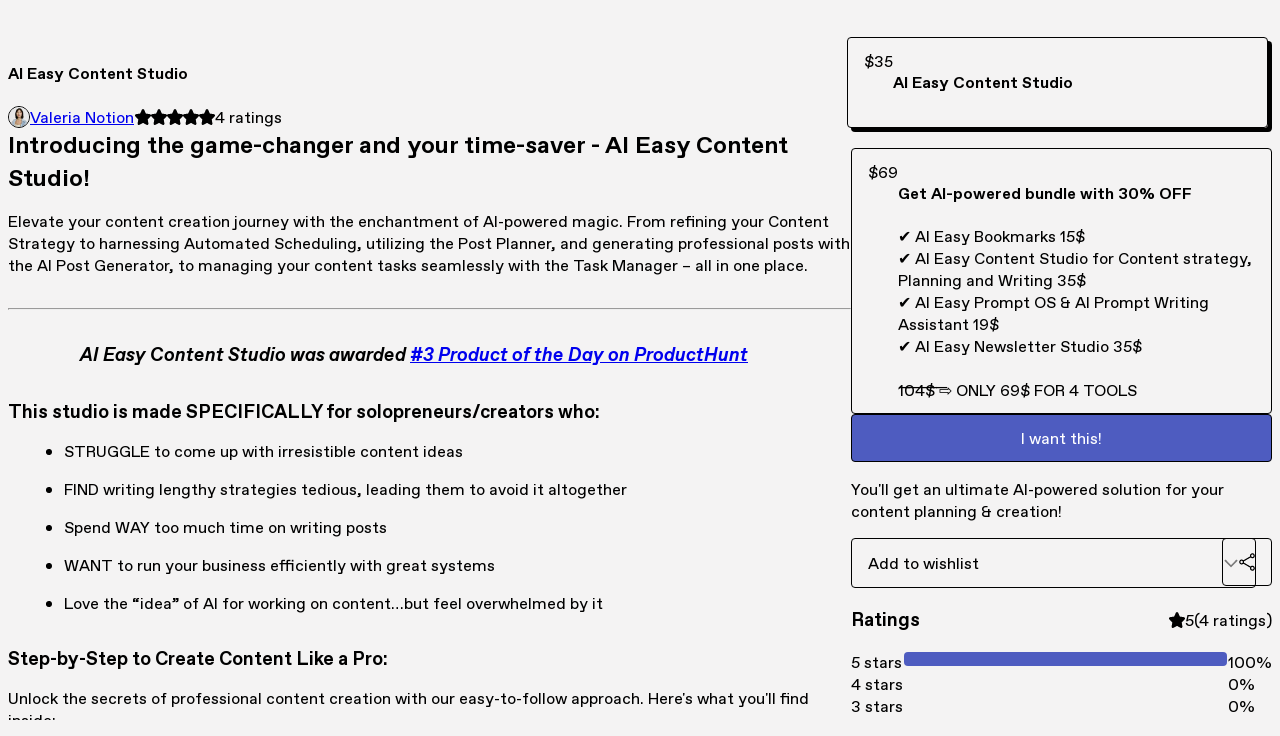

--- FILE ---
content_type: text/html; charset=utf-8
request_url: https://valerianotion.gumroad.com/l/ai-easy-content
body_size: 11314
content:
<!DOCTYPE html>
<html lang="en">
  <head prefix="og: http://ogp.me/ns# fb: http://ogp.me/ns/fb# gumroad: http://ogp.me/ns/fb/gumroad#">
    <link rel="dns-prefetch" href="//assets.gumroad.com">
    <link rel="dns-prefetch" href="//static-2.gumroad.com">
    <link rel="dns-prefetch" href="//public-files.gumroad.com">
  <title inertia>AI Easy Content Studio </title>
  <meta name="action-cable-url" content="wss://cable.gumroad.com/cable" />
  <link rel="stylesheet" crossorigin="anonymous" href="https://assets.gumroad.com/packs/css/design-5d6d6ab3.css" />
    <style>:root{--accent: 78 92 192;--contrast-accent: 255 255 255;--font-family: "ABC Favorit", "ABC Favorit", sans-serif;--color: 0 0 0;--primary: var(--color);--contrast-primary: 255 255 255;--filled: 244 243 243;--contrast-filled: var(--color);--body-bg: #f4f3f3;--active-bg: rgb(var(--color) / var(--gray-1));--border-alpha: 1}body{background-color:#f4f3f3;color:#000;font-family:"ABC Favorit", "ABC Favorit", sans-serif}
</style>

  <meta name="csrf-param" content="authenticity_token" />
<meta name="csrf-token" content="klPX7dgwAgmDAQede8F3pofWKDsuVljUeseHs1SplXcv5z2dbbRavymffbqTfLKeXPjEdxVqDSDRDOAQvMbwGg" />
  <meta charset="utf-8">
  <meta content="149071038533330" property="fb:app_id">
  <meta content="http://www.facebook.com/gumroad" property="fb:page_id">
  <meta property="twitter:site" value="@gumroad">
  
    <meta content="Gumroad" property="og:site_name">
    <meta content="https://valerianotion.gumroad.com/l/ai-easy-content" property="og:url">
    <meta content="Introducing the game-changer and your time-saver - AI Easy Content Studio! Elevate your content creation journey with the enchantment of AI-powered magic. From refining your Content Strategy to harnessing Automated Scheduling, utilizing the Post Planner, and generating professional posts with the AI Post Generator, to managing your content tasks seamlessly with the Task Manager – all in one place.AI Easy Content Studio was awarded #3 Product of the Day on ProductHunt This studio is made SPECIFICALLY for solopreneurs/creators who:STRUGGLE to come up with irresistible content ideasFIND writing lengthy strategies tedious, leading them to avoid it altogetherSpend WAY too much time on writing postsWANT to run your business efficiently with great systemsLove the “idea” of AI for working on content…but feel overwhelmed by itStep-by-Step to Create Content Like a Pro:Unlock the secrets of professional content creation with our easy-to-follow approach. Here&#39;s what you&#39;ll find inside:Start with a Strategy:AI Easy Content Studio conducts an in-depth analysis of your target audience, strategy description, profile, and goals. The result? An effective content strategy tailored to your social media presence. Plus, AI suggests a curated list of 30 topics to ignite your creativity.Schedule Your Content:Effortlessly plan an entire week&#39;s worth of content based on your generated topic plan. Customize posting times, frequency, and additional details to ensure your content reaches your audience when it matters most.Generate Native Posts with AI:Draft a topic, and watch as AI crafts native posts tailored for your chosen platform—whether it&#39;s Twitter, Instagram, or your personal blog. Rest assured, your content won&#39;t sound robotic. The system knows how to choose the right emotion, hook, and tone to ensure your posts resonate with your audience.Get your high-quality posts in a one click Let me explain why AI Easy Content Studio ensures you&#39;ll consistently produce high-quality posts:It dissects your ideas to cater to various segments of your audience: professionals, newcomers, or simply new to the topic.By choosing the most suitable emotions, such as Curiosity, Empathy, Awe etc., it helps you forge an emotional connection with your audience, making your content more relatable.AI Easy Content Studio generates captivating sub-topics, offering your audience a deeper understanding. These sub-topics can either add actionable value or enrich your content by weaving a compelling narrative.It meticulously selects and seamlessly integrates one of the best ready-made hooks into your content, instantly grabbing your readers&#39; attention and keeping them engaged.The system possesses the art of crafting stories that readers crave. It understands how to create content that resonates with your audience and has the potential to turn your tweets or threads into viral sensations.Watch a little demo of how it works: What&#39;s Inside AI Easy Content Assistant:AI Content Strategy &amp;amp; Topic PlanAutomated Weekly ScheduleAI Posts Generation (Tweet/Thread, IG Post, Blog Post)Post Planner &amp;amp; CalendarTask ManagerComprehensive Guides for Your Best ExperienceWhether you&#39;re a seasoned content creator or just embarking on your journey, AI Content Strategy &amp;amp; Planner Studio is meticulously designed to supercharge your content strategy and save you invaluable time.Don&#39;t let this opportunity pass you by – seize the chance to revolutionize your content planning and creation processes.Embrace the future of content creation with the ultimate AI-powered solution!FAQWhat is a Notion Template?Notion templates encompass pre-structured Notion systems, components, and databases, readily importable into your workspace on Notion. If you don&#39;t have an account yet, you can sign in on www.notion.so/. It&#39;s free :)After you make your purchase , you will get lifetime access for a link with the Notion template, which you will be able to duplicate and start using on your workspace.Will i need to pay for Notion subscription?Notion is total Free. You can use that template on a Free plan, but note that AI feature has limit of usage on a Free plan.How does AI Easy Content Assistant help with content creation?It offers a step-by-step approach to content creation, including:Crafting an effective content strategyGenerating a list of 30 content topicsCreating an automated weekly content scheduleDrafting native posts for various platforms with the right emotions and hooksProviding insights on captivating sub-topicsEnsuring your content resonates with your target audienceWill i get future updates?Yes. After you make your purchase , you will get lifetime access to your Notion template and whenever i put some updates. i&#39;ll inform you by your e-mail.What additional resources are provided with AI Easy Content Studio?You&#39;ll have access to comprehensive guides to ensure you make the most of the AI Content Studio&#39;s powerful capabilities, along with features like a task manager, post planner, and calendar to streamline your content creation processDo you like the product? Last month i&#39;ve launched 3 more AI-products on ProductHunt and gained more than 1000 upvotes, Top Products pages, 2nd &amp;amp; 3ed Positions in a day rank.Check out my lunches thereMy other AI-powered products: ✔ AI Easy Bookmarks 15$✔ AI Easy Content Studio 35$✔ AI Easy Prompt OS &amp;amp; AI Prompt Generator 19$✔ AI Easy Newsletter Studio 35$I have a special offer for you! Get the AI-powered bundle with 30% OFF104$̶ ⇨ ONLY 69$ FOR 4 TOOLSDesigned by Valeria. You may also follow me on Twitter, Instagram, Pinterest 👋For any question, write on my e-mail: valeria.notion@gmail.com" property="og:description">
    <meta content="Introducing the game-changer and your time-saver - AI Easy Content Studio! Elevate your content creation journey with the enchantment of AI-powered magic. From refining your Content Strategy to harnessing Automated Scheduling, utilizing the Post Planner, and generating professional posts with the AI Post Generator, to managing your content tasks seamlessly with the Task Manager – all in one place.AI Easy Content Studio was awarded #3 Product of the Day on ProductHunt This studio is made SPECIFICALLY for solopreneurs/creators who:STRUGGLE to come up with irresistible content ideasFIND writing lengthy strategies tedious, leading them to avoid it altogetherSpend WAY too much time on writing postsWANT to run your business efficiently with great systemsLove the “idea” of AI for working on content…but feel overwhelmed by itStep-by-Step to Create Content Like a Pro:Unlock the secrets of professional content creation with our easy-to-follow approach. Here&#39;s what you&#39;ll find inside:Start with a Strategy:AI Easy Content Studio conducts an in-depth analysis of your target audience, strategy description, profile, and goals. The result? An effective content strategy tailored to your social media presence. Plus, AI suggests a curated list of 30 topics to ignite your creativity.Schedule Your Content:Effortlessly plan an entire week&#39;s worth of content based on your generated topic plan. Customize posting times, frequency, and additional details to ensure your content reaches your audience when it matters most.Generate Native Posts with AI:Draft a topic, and watch as AI crafts native posts tailored for your chosen platform—whether it&#39;s Twitter, Instagram, or your personal blog. Rest assured, your content won&#39;t sound robotic. The system knows how to choose the right emotion, hook, and tone to ensure your posts resonate with your audience.Get your high-quality posts in a one click Let me explain why AI Easy Content Studio ensures you&#39;ll consistently produce high-quality posts:It dissects your ideas to cater to various segments of your audience: professionals, newcomers, or simply new to the topic.By choosing the most suitable emotions, such as Curiosity, Empathy, Awe etc., it helps you forge an emotional connection with your audience, making your content more relatable.AI Easy Content Studio generates captivating sub-topics, offering your audience a deeper understanding. These sub-topics can either add actionable value or enrich your content by weaving a compelling narrative.It meticulously selects and seamlessly integrates one of the best ready-made hooks into your content, instantly grabbing your readers&#39; attention and keeping them engaged.The system possesses the art of crafting stories that readers crave. It understands how to create content that resonates with your audience and has the potential to turn your tweets or threads into viral sensations.Watch a little demo of how it works: What&#39;s Inside AI Easy Content Assistant:AI Content Strategy &amp;amp; Topic PlanAutomated Weekly ScheduleAI Posts Generation (Tweet/Thread, IG Post, Blog Post)Post Planner &amp;amp; CalendarTask ManagerComprehensive Guides for Your Best ExperienceWhether you&#39;re a seasoned content creator or just embarking on your journey, AI Content Strategy &amp;amp; Planner Studio is meticulously designed to supercharge your content strategy and save you invaluable time.Don&#39;t let this opportunity pass you by – seize the chance to revolutionize your content planning and creation processes.Embrace the future of content creation with the ultimate AI-powered solution!FAQWhat is a Notion Template?Notion templates encompass pre-structured Notion systems, components, and databases, readily importable into your workspace on Notion. If you don&#39;t have an account yet, you can sign in on www.notion.so/. It&#39;s free :)After you make your purchase , you will get lifetime access for a link with the Notion template, which you will be able to duplicate and start using on your workspace.Will i need to pay for Notion subscription?Notion is total Free. You can use that template on a Free plan, but note that AI feature has limit of usage on a Free plan.How does AI Easy Content Assistant help with content creation?It offers a step-by-step approach to content creation, including:Crafting an effective content strategyGenerating a list of 30 content topicsCreating an automated weekly content scheduleDrafting native posts for various platforms with the right emotions and hooksProviding insights on captivating sub-topicsEnsuring your content resonates with your target audienceWill i get future updates?Yes. After you make your purchase , you will get lifetime access to your Notion template and whenever i put some updates. i&#39;ll inform you by your e-mail.What additional resources are provided with AI Easy Content Studio?You&#39;ll have access to comprehensive guides to ensure you make the most of the AI Content Studio&#39;s powerful capabilities, along with features like a task manager, post planner, and calendar to streamline your content creation processDo you like the product? Last month i&#39;ve launched 3 more AI-products on ProductHunt and gained more than 1000 upvotes, Top Products pages, 2nd &amp;amp; 3ed Positions in a day rank.Check out my lunches thereMy other AI-powered products: ✔ AI Easy Bookmarks 15$✔ AI Easy Content Studio 35$✔ AI Easy Prompt OS &amp;amp; AI Prompt Generator 19$✔ AI Easy Newsletter Studio 35$I have a special offer for you! Get the AI-powered bundle with 30% OFF104$̶ ⇨ ONLY 69$ FOR 4 TOOLSDesigned by Valeria. You may also follow me on Twitter, Instagram, Pinterest 👋For any question, write on my e-mail: valeria.notion@gmail.com" name="description">
    <meta content="pgmpa" property="product:retailer_item_id">
    <meta content="35.0" property="product:price:amount">
    <meta content="USD" property="product:price:currency">
    <meta content="gumroad:product" property="og:type">
    <meta property="twitter:card" value="summary_large_image" />
<meta property="twitter:title" value="AI Easy Content Studio " />
<meta property="twitter:domain" value="Gumroad" />
<meta property="twitter:description" value="Introducing the game-changer and your time-saver - AI Easy Content Studio! Elevate your content creation journey with the enchantment of AI-powered magic. From refining your Content Strategy to har..." />
<meta property="twitter:creator" value="@aidddicted" />
<meta property="twitter:image" value="https://public-files.gumroad.com/0qkehkj4lre9iht25u8au3nfudzr" />

      <link rel="preload" as="image" href="https://public-files.gumroad.com/0qkehkj4lre9iht25u8au3nfudzr">
      <link rel="preload" as="image" href="https://public-files.gumroad.com/b3uyz3gs7uqao6vnhrd8of5jigxl">
      <link rel="preload" as="image" href="https://public-files.gumroad.com/17lk24fh02w7lfkctz3872kvvkm5">
      <link rel="preload" as="image" href="https://public-files.gumroad.com/j68oj83usil09we9j9tc7kwmrna5">
  <meta property="og:image" content="https://public-files.gumroad.com/0qkehkj4lre9iht25u8au3nfudzr">
  <meta property="og:image:alt" content="">
  <meta property="og:title" content="AI Easy Content Studio ">
  <meta property="gr:google_analytics:enabled" content="true">
  <meta property="gr:fb_pixel:enabled" content="true">
  <meta property="gr:logged_in_user:id" content="">
  <meta property="gr:environment" value="production">
  <meta property="gr:page:type" content="product">
  <meta property="gr:facebook_sdk:enabled" content="true">
  <meta content="initial-scale = 1.0, width = device-width" name="viewport">
  <meta property="stripe:pk" value="pk_live_Db80xIzLPWhKo1byPrnERmym">
  <meta property="stripe:api_version" value="2023-10-16; risk_in_requirements_beta=v1; retrieve_tax_forms_beta=v1;">
  <link href="/opensearch.xml" rel="search" type="application/opensearchdescription+xml" title="Gumroad">
    <link href="https://valerianotion.gumroad.com/l/ai-easy-content" rel="canonical">


    <link href="https://public-files.gumroad.com/cjursh0pckpeyyd41uj5z2wwmec9" rel="shortcut icon">
</head>

  <body id="product_page" class="group/body mac" style="">
    <div id="design-settings" data-settings="{&quot;font&quot;:{&quot;name&quot;:&quot;ABC Favorit&quot;,&quot;url&quot;:&quot;https://assets.gumroad.com/assets/ABCFavorit-Regular-26182c8c3addf6e4f8889817249c23b22c93233a8212e5e86574459e4dc926e2.woff2&quot;}}" style="display: none;"></div>
    <div id="user-agent-info" data-settings="{&quot;is_mobile&quot;:false}" style="display: none;"></div>
    <div class="react-entry-point" style="display:contents" id="Alert-react-component-1e70b9ed-2633-4ff1-853b-2d09c1aeea6f"><div class="fixed top-4 left-1/2 z-100 w-max max-w-[calc(100vw-2rem)] rounded bg-background md:max-w-sm invisible" style="transform:translateX(-50%) translateY(calc(-100% - var(--spacer-4)));transition:all 0.3s ease-out 0.5s"><div role="alert" class="flex items-start gap-2 rounded border border-border p-3"><div class="flex-1"><div></div></div></div></div></div>
      <script type="application/json" class="js-react-on-rails-component" data-component-name="Alert" data-dom-id="Alert-react-component-1e70b9ed-2633-4ff1-853b-2d09c1aeea6f">{"initial":null}</script>
      


    <div class="flex flex-col lg:flex-row h-screen">
      <main class="flex-1 flex flex-col lg:h-screen overflow-y-auto">
        <div class="flex-1 flex flex-col">
          


<noscript>
  <div id="javascript-notice">
    <strong>JavaScript is required to buy this product.</strong>
    Enable JavaScript in your browser settings and refresh this page to continue.
  </div>
</noscript>



  <script type="application/json" id="js-react-on-rails-context">{"railsEnv":"production","inMailer":false,"i18nLocale":"en","i18nDefaultLocale":"en","rorVersion":"14.0.4","rorPro":false,"href":"https://valerianotion.gumroad.com/l/ai-easy-content","location":"/l/ai-easy-content","scheme":"https","host":"valerianotion.gumroad.com","port":null,"pathname":"/l/ai-easy-content","search":null,"httpAcceptLanguage":null,"design_settings":{"font":{"name":"ABC Favorit","url":"https://assets.gumroad.com/assets/ABCFavorit-Regular-26182c8c3addf6e4f8889817249c23b22c93233a8212e5e86574459e4dc926e2.woff2"}},"domain_settings":{"scheme":"https","app_domain":"gumroad.com","root_domain":"gumroad.com","short_domain":"gum.co","discover_domain":"gumroad.com","third_party_analytics_domain":"gumroad-analytics.com","api_domain":"api.gumroad.com"},"user_agent_info":{"is_mobile":false},"logged_in_user":null,"current_seller":null,"csp_nonce":"0HCnCxvhjeBuid3as/ntLpUG+D7BwT9EK0c/Rc6+akM=","locale":"en-US","feature_flags":{"require_email_typo_acknowledgment":true,"disable_stripe_signup":true},"serverSide":false}</script>
<div class="react-entry-point" style="display:contents" id="ProductPage-react-component-21709435-0bd4-4ef7-b3d0-8d325823ddd4"><section aria-label="Product information bar" class="border-0 bg-background" style="overflow:hidden;padding:0;height:0;transition:var(--transition-duration);flex-shrink:0;position:fixed;top:0;left:0;right:0;z-index:var(--z-index-menubar)"><div class="mx-auto flex max-w-product-page items-center justify-between gap-4 p-4 lg:px-8" style="transition:var(--transition-duration);margin-top:0"><div itemscope="" itemProp="offers" itemType="https://schema.org/Offer" class="flex items-center"><span class="group/tooltip relative inline-grid right"><span aria-describedby=":R4l:" style="display:contents"><div class="relative grid grid-flow-col border border-r-0 border-border"><div class="bg-accent px-2 py-1 text-accent-foreground" itemProp="price" content="35">$35</div><div class="border-border border-r-transparent border-[calc(0.5lh+--spacing(1))] border-l-1"></div><div class="absolute top-0 right-px bottom-0 border-accent border-r-transparent border-[calc(0.5lh+--spacing(1))] border-l-1"></div></div></span><span role="tooltip" id=":R4l:" class="absolute z-30 hidden w-40 max-w-max rounded-md bg-primary p-3 text-primary-foreground group-focus-within/tooltip:block group-hover/tooltip:block top-1/2 -translate-y-1/2 left-full translate-x-2"><div class="absolute border-6 border-transparent top-1/2 -translate-y-1/2 right-full border-r-primary"></div>$35</span></span><link itemProp="url" href="https://valerianotion.gumroad.com/l/ai-easy-content"/><div itemProp="availability" hidden="">https://schema.org/InStock</div><div itemProp="priceCurrency" hidden="">usd</div><div itemProp="seller" itemType="https://schema.org/Person" hidden=""><div itemProp="name" hidden="">Valeria Notion</div></div></div><h3 class="hidden flex-1 lg:block">AI Easy Content Studio </h3><div class="shrink-0 items-center gap-1 hidden lg:flex"><span class="icon icon-solid-star"></span><span class="icon icon-solid-star"></span><span class="icon icon-solid-star"></span><span class="icon icon-solid-star"></span><span class="icon icon-solid-star"></span><span class="rating-number">4<!-- --> <!-- -->ratings</span></div><a class="button accent" href="https://gumroad.com/checkout?product=pgmpa&amp;option=Lu9Ug2CVcWJUsSlzJZKbMQ%3D%3D&amp;quantity=1" target="_top" style="align-items:unset">I want this!</a></div></section><section class="border-b border-border"><div class="mx-auto w-full max-w-product-page lg:py-16 p-4 lg:px-8"><article class="relative grid rounded border border-border bg-background lg:grid-cols-[2fr_1fr]"><figure class="group relative col-span-full overflow-hidden rounded-t border-b border-border bg-(image:--product-cover-placeholder) bg-cover" aria-label="Product preview"><button class="absolute top-1/2 z-1 mx-3 h-8 w-8 -translate-y-1/2 items-center justify-center rounded-full border border-border bg-background hidden group-hover:flex right-0" aria-label="Show next cover"><span class="icon icon-arrow-right"></span></button><div class="flex h-full snap-x snap-mandatory items-center overflow-x-scroll overflow-y-hidden [scrollbar-width:none] [&amp;::-webkit-scrollbar]:hidden" style="aspect-ratio:1.6710526315789473"><div role="tabpanel" id="b79cabe4bf966bd6b519c2da446fc487" class="mt-0! flex min-h-[1px] flex-[1_0_100%] snap-start justify-center border-0! p-0!"></div><div role="tabpanel" id="36b822f3d9c66c91d39d876cb91b7b54" class="mt-0! flex min-h-[1px] flex-[1_0_100%] snap-start justify-center border-0! p-0!"></div><div role="tabpanel" id="d2252dcd1b831002fa37ff845fc1baa9" class="mt-0! flex min-h-[1px] flex-[1_0_100%] snap-start justify-center border-0! p-0!"></div><div role="tabpanel" id="0bae1d9c8243d0d5fd98a6dd2b08db7b" class="mt-0! flex min-h-[1px] flex-[1_0_100%] snap-start justify-center border-0! p-0!"></div></div><div role="tablist" aria-label="Select a cover" class="absolute bottom-0 flex w-full flex-wrap justify-center gap-2 p-3"><div role="tab" aria-label="Show cover 1" aria-selected="true" aria-controls="b79cabe4bf966bd6b519c2da446fc487" class="block rounded-full border border-current p-2 bg-current"></div><div role="tab" aria-label="Show cover 2" aria-selected="false" aria-controls="36b822f3d9c66c91d39d876cb91b7b54" class="block rounded-full border border-current bg-background p-2"></div><div role="tab" aria-label="Show cover 3" aria-selected="false" aria-controls="d2252dcd1b831002fa37ff845fc1baa9" class="block rounded-full border border-current bg-background p-2"></div><div role="tab" aria-label="Show cover 4" aria-selected="false" aria-controls="0bae1d9c8243d0d5fd98a6dd2b08db7b" class="block rounded-full border border-current bg-background p-2"></div></div></figure><section class="lg:border-r"><header class="grid gap-4 p-6 not-first:border-t"><h1 itemProp="name">AI Easy Content Studio </h1></header><section class="grid grid-cols-[auto_1fr] gap-[1px] border-t border-border p-0 sm:grid-cols-[auto_auto_minmax(max-content,1fr)]"><div class="flex flex-wrap items-center gap-2 px-6 py-4 outline outline-offset-0 outline-border col-span-full sm:col-auto"><a href="https://valerianotion.gumroad.com/" target="_blank" class="relative flex items-center gap-2" rel="noreferrer"><img class="user-avatar" src="https://public-files.gumroad.com/cjursh0pckpeyyd41uj5z2wwmec9"/>Valeria Notion</a></div><div class="flex items-center px-6 py-4 outline outline-offset-0 outline-border max-sm:col-span-full"><div class="flex shrink-0 items-center gap-1"><span class="icon icon-solid-star"></span><span class="icon icon-solid-star"></span><span class="icon icon-solid-star"></span><span class="icon icon-solid-star"></span><span class="icon icon-solid-star"></span><span class="rating-number">4<!-- --> <!-- -->ratings</span></div></div></section><section class="border-t border-border p-6"><div class="rich-text"><h2><strong>Introducing the game-changer and your time-saver - AI Easy Content Studio! </strong></h2><p>Elevate your content creation journey with the enchantment of AI-powered magic. From refining your Content Strategy to harnessing Automated Scheduling, utilizing the Post Planner, and generating professional posts with the AI Post Generator, to managing your content tasks seamlessly with the Task Manager – all in one place.</p><hr><blockquote><h3>
<strong><em>AI Easy Content Studio was awarded </em></strong><a target="_blank" rel="noopener noreferrer nofollow" href="https://www.producthunt.com/products/ai-easy-content-studio#ai-easy-content-studio"><strong><em>#3 Product of the Day on ProductHunt </em></strong></a>
</h3></blockquote><h3><strong>This studio is made SPECIFICALLY for solopreneurs/creators who:</strong></h3><ul>
<li>STRUGGLE to come up with irresistible content ideas</li>
<li>FIND writing lengthy strategies tedious, leading them to avoid it altogether</li>
<li>Spend WAY too much time on writing posts</li>
<li>WANT to run your business efficiently with great systems</li>
<li>Love the “idea” of AI for working on content…but feel overwhelmed by it</li>
</ul><h3><strong>Step-by-Step to Create Content Like a Pro:</strong></h3><p>Unlock the secrets of professional content creation with our easy-to-follow approach. Here's what you'll find inside:</p><ol><li><strong>Start with a Strategy:</strong></li></ol><p>AI Easy Content Studio conducts an in-depth analysis of your target audience, strategy description, profile, and goals. The result? An effective content strategy tailored to your social media presence. Plus, AI suggests a curated list of 30 topics to ignite your creativity.</p><figure><img src="https://public-files.gumroad.com/qh588tydk8yc8785mym9uxa61ryg"><p class="figcaption"></p></figure><p><br></p><ol start="2"><li><strong>Schedule Your Content:</strong></li></ol><p>Effortlessly plan an entire week's worth of content based on your generated topic plan. Customize posting times, frequency, and additional details to ensure your content reaches your audience when it matters most.</p><figure><img src="https://public-files.gumroad.com/nx10hk78yzbvf08w3jrlf6lhp0ja"><p class="figcaption"></p></figure><p><br></p><ol start="3"><li><strong>Generate Native Posts with AI:</strong></li></ol><p>Draft a topic, and watch as AI crafts native posts tailored for your chosen platform—whether it's Twitter, Instagram, or your personal blog. Rest assured, your content won't sound robotic. The system knows how to choose the right emotion, hook, and tone to ensure your posts resonate with your audience.</p><figure><img src="https://public-files.gumroad.com/anq47kxki6dipg74wzegqpt1rtv7"><p class="figcaption"></p></figure><p><br></p><h3><strong>Get your high-quality posts in a one click </strong></h3><p>Let me explain why AI Easy Content Studio ensures you'll consistently produce high-quality posts:</p><ul>
<li>It dissects your ideas to cater to various segments of your audience: professionals, newcomers, or simply new to th<a target="_blank" rel="noopener noreferrer nofollow" href="http://topic.By">e topic.</a>
</li>
<li>By choosing the most suitable emotions, such as Curiosity, Empathy, Awe etc., it helps you forge <strong>an emotional connection with your audience</strong>, making your content<a target="_blank" rel="noopener noreferrer nofollow" href="http://relatable.AI"> more relata</a>ble.</li>
<li>AI Easy Content Studio generates captivating sub-topics, offering your audience a deeper understanding. These sub-topics can either <strong>add actionable value or enrich your content </strong>by weaving a c<a target="_blank" rel="noopener noreferrer nofollow" href="http://narrative.It">ompelling na</a>rrative.</li>
<li>It meticulously selects and seamlessly integrates one of the <strong>best ready-made hooks into your content</strong>, instantly grabbing your readers' attention and keeping them engaged.</li>
<li>The system possesses the art of crafting stories that readers crave. It understands how to create content that resonates with your audience and <strong>has the potential to turn your tweets or threads into viral sensations.</strong>
</li>
</ul><p><strong>Watch a little demo of how it works: </strong></p><div class="tiptap__raw"><div><div style="width:100%;height:0;position:relative;padding-bottom:56.25%;"><iframe src="https://cdn.iframe.ly/api/iframe?url=https%3A%2F%2Fyoutu.be%2Fnp5lxWX13_8&amp;key=31708e31359468f73bc5b03e9dcab7da" style="top: 0; left: 0; width: 100%; height: 100%; position: absolute; border: 0;" allowfullscreen="" scrolling="no" allow="accelerometer *; clipboard-write *; encrypted-media *; gyroscope *; picture-in-picture *; web-share *;"></iframe></div></div></div><h3>
<br><strong>What's Inside AI Easy Content Assistant:</strong>
</h3><ul>
<li>AI Content Strategy &amp; Topic Plan</li>
<li>Automated Weekly Schedule</li>
<li>AI Posts Generation (Tweet/Thread, IG Post, Blog Post)</li>
<li>Post Planner &amp; Calendar</li>
<li>Task Manager</li>
<li>Comprehensive Guides for Your Best Experience</li>
</ul><p>Whether you're a seasoned content creator or just embarking on your journey, AI Content Strategy &amp; Planner Studio is meticulously designed to supercharge your content strategy and save you invaluable time.</p><p>Don't let this opportunity pass you by – seize the chance to revolutionize your content planning and creation processes.</p><p>Embrace the future of content creation with the ultimate AI-powered solution!</p><h3><strong>FAQ</strong></h3><h4><strong>What is a Notion Template?</strong></h4><h4>Notion templates encompass pre-structured Notion systems, components, and databases, readily importable into your workspace on Notion. If you don't have an account yet, you can sign in on <a target="_blank" rel="noopener noreferrer nofollow" href="http://www.notion.so/">www.notion.so/</a>. It's free :)</h4><p>After you make your purchase , you will get lifetime access for a link with the Notion template, which you will be able to duplicate and start using on your workspace.</p><h4><strong>Will i need to pay for Notion subscription?</strong></h4><p>Notion is total Free. You can use that template on a Free plan, but note that AI feature has limit of usage on a Free plan.</p><p><strong>How does AI Easy Content Assistant help with content creation?</strong></p><p>It offers a step-by-step approach to content creation, including:</p><ul>
<li>Crafting an effective content strategy</li>
<li>Generating a list of 30 content topics</li>
<li>Creating an automated weekly content schedule</li>
<li>Drafting native posts for various platforms with the right emotions and hooks</li>
<li>Providing insights on captivating sub-topics</li>
<li>Ensuring your content resonates with your target audience</li>
</ul><h4><strong>Will i get future updates?</strong></h4><p>Yes. After you make your purchase , you will get lifetime access to your Notion template and whenever i put some updates. i'll inform you by your e-mail.</p><h4><strong>What additional resources are provided with AI Easy Content Studio?</strong></h4><p>You'll have access to comprehensive guides to ensure you make the most of the AI Content Studio's powerful capabilities, along with features like a task manager, post planner, and calendar to streamline your content creation process</p><hr><h3><strong>Do you like the product? </strong></h3><p>Last month i've launched 3 more AI-products on ProductHunt and gained more than 1000 upvotes, Top Products pages, 2nd &amp; 3ed Positions in a day rank.</p><p><a target="_blank" rel="noopener noreferrer nofollow" href="https://www.producthunt.com/@valeria_notion">Check out my lunches there</a></p><h3>My other AI-powered products:  </h3><p>✔<a target="_blank" rel="noopener noreferrer nofollow" href="https://valerianotion.gumroad.com/l/ai-bookmarks"> AI Easy Bookmarks</a> 15$</p><p>✔ <a target="_blank" rel="noopener noreferrer nofollow" href="https://valerianotion.gumroad.com/l/ai-easy-content">AI Easy Content Studio</a> 35$</p><p>✔ <a target="_blank" rel="noopener noreferrer nofollow" href="https://valerianotion.gumroad.com/l/easy-prompts">AI Easy Prompt OS &amp; AI Prompt Generator</a> 19$</p><p>✔ <a target="_blank" rel="noopener noreferrer nofollow" href="https://valerianotion.gumroad.com/l/ai-newsletter">AI Easy Newsletter Studio</a> 35$</p><h3>I have a special offer for you! Get the AI-powered bundle with 30% OFF<br><s>104$̶</s> ⇨ ONLY 69$ FOR 4 TOOLS</h3><hr><p>Designed by <a target="_blank" rel="noopener noreferrer nofollow" href="https://valerianotion.gumroad.com/?_gl=1*wxdp7x*_ga*MTEwMDYzNDk5NS4xNjg5MTMwMTU1*_ga_6LJN6D94N6*MTY5MDMwNDc4NS4yOC4xLjE2OTAzMDU5NDYuMC4wLjA."><u>Valeria. </u></a>You may also follow me on <a target="_blank" rel="noopener noreferrer nofollow" href="https://twitter.com/Valeria.notion"><u>Twitter</u></a>, <a target="_blank" rel="noopener noreferrer nofollow" href="https://instagram.com/valeria.notion"><u>Instagram</u></a><a target="_blank" rel="noopener noreferrer nofollow" class="notion-link-token notion-enable-hover" href="http://instagram.com/rachelhxw"><u>, </u></a><a target="_blank" rel="noopener noreferrer nofollow" href="https://www.pinterest.com/valerianotion"><u>Pinterest</u></a><a target="_blank" rel="noopener noreferrer nofollow" class="notion-link-token notion-enable-hover" href="http://instagram.com/rachelhxw"><u> </u></a>  👋</p><p>For any question, write on my e-mail: <a href="mailto:valeria.notion@gmail.com" target="_blank" rel="noopener noreferrer nofollow">valeria.notion@gmail.com</a></p></div></section></section><section><section class="grid gap-4 p-6 not-first:border-t"><div class="radio-buttons" role="radiogroup" itemProp="offers" itemType="https://schema.org/AggregateOffer" itemscope=""><button class="button" type="button" role="radio" aria-checked="true" aria-label="AI Easy Content Studio" itemProp="offer" itemType="https://schema.org/Offer" itemscope=""><div class="inline-flex align-middle px-3 py-2 bg-background text-foreground border border-border truncate rounded-full">$35<div itemProp="price" hidden="">35</div><div itemProp="priceCurrency" hidden="">usd</div></div><div><h4>AI Easy Content Studio</h4></div></button><button class="button" type="button" role="radio" aria-checked="false" aria-label="Get AI-powered bundle with 30% OFF " itemProp="offer" itemType="https://schema.org/Offer" itemscope=""><div class="inline-flex align-middle px-3 py-2 bg-background text-foreground border border-border truncate rounded-full">$69<div itemProp="price" hidden="">69</div><div itemProp="priceCurrency" hidden="">usd</div></div><div><h4>Get AI-powered bundle with 30% OFF </h4><div> ✔ AI Easy Bookmarks 15$<br/> ✔ AI Easy Content Studio for Content strategy, Planning and Writing 35$<br/>✔ AI Easy Prompt OS &amp; AI Prompt Writing Assistant 19$<br/>✔ AI Easy Newsletter Studio 35$<br/><br/> ̶1̶0̶4̶$̶ ⇨ ONLY 69$ FOR 4 TOOLS</div></div></button><div itemProp="offerCount" hidden="">2</div><div itemProp="lowPrice" hidden="">35</div><div itemProp="priceCurrency" hidden="">usd</div></div><a class="button accent" href="https://gumroad.com/checkout?product=pgmpa&amp;option=Lu9Ug2CVcWJUsSlzJZKbMQ%3D%3D&amp;quantity=1" target="_top" style="align-items:unset">I want this!</a><div class="grid divide-y divide-solid divide-border rounded border border-border bg-background"><p class="flex flex-wrap items-center justify-between gap-4 p-4">You&#x27;ll get an ultimate AI-powered solution for your content planning &amp; creation!</p></div><div class="grid grid-cols-[1fr_auto] gap-2"><div class="combobox"><div role="combobox" aria-expanded="false" aria-controls=":R5op9:" tabindex="0" class="input " aria-label="Add to wishlist"><span class="fake-input text-singleline">Add to wishlist</span><span class="icon icon-outline-cheveron-down"></span></div><div hidden=""><datalist id=":R5op9:"><div role="option" id=":R5op9:-0" class=""><div><span class="icon icon-plus"></span> New wishlist</div></div></datalist></div></div><details class="popover toggle"><summary aria-label="Share" aria-haspopup="true" aria-expanded="false"><span class="group/tooltip relative inline-grid bottom"><span aria-describedby=":Rpop9:" style="display:contents"><button class="button" type="button" aria-label="Share"><span class="icon icon-share"></span></button></span><span role="tooltip" id=":Rpop9:" class="absolute z-30 hidden w-40 max-w-max rounded-md bg-primary p-3 text-primary-foreground group-focus-within/tooltip:block group-hover/tooltip:block left-1/2 -translate-x-1/2 top-full translate-y-2"><div class="absolute border-6 border-transparent left-1/2 -translate-x-1/2 bottom-full border-b-primary"></div>Share</span></span></summary><div class="dropdown" style="translate:min(0px - 100% - var(--spacer-4), 0px);max-width:calc(0px - 2 * var(--spacer-4))"><div class="grid grid-cols-1 gap-4"><a class="button button-social-twitter button-w-i button-twitter" href="https://twitter.com/intent/tweet?url=https%3A%2F%2Fvalerianotion.gumroad.com%2Fl%2Fai-easy-content&amp;text=Buy%20AI%20Easy%20Content%20Studio%20%20on%20%40Gumroad" target="_blank" rel="noopener noreferrer">Share on X</a><a class="button button-social-facebook button-w-i button-facebook" href="https://www.facebook.com/sharer/sharer.php?u=https%3A%2F%2Fvalerianotion.gumroad.com%2Fl%2Fai-easy-content&amp;quote=AI%20Easy%20Content%20Studio%20" target="_blank" rel="noopener noreferrer">Share on Facebook</a><span class="group/tooltip relative inline-grid bottom"><span aria-describedby=":R79op9:" style="display:contents"><span class="contents"><button class="button" type="button" aria-label="Copy product URL"><span class="icon icon-link"></span> Copy link</button></span></span><span role="tooltip" id=":R79op9:" class="absolute z-30 hidden w-40 max-w-max rounded-md bg-primary p-3 text-primary-foreground group-focus-within/tooltip:block group-hover/tooltip:block left-1/2 -translate-x-1/2 top-full translate-y-2"><div class="absolute border-6 border-transparent left-1/2 -translate-x-1/2 bottom-full border-b-primary"></div>Copy product URL</span></span></div></div></details></div></section><section class="grid gap-4 p-6 not-first:border-t"><header class="flex items-center justify-between"><h3>Ratings</h3><div class="flex shrink-0 items-center gap-1"><span class="icon icon-solid-star"></span><div class="rating-average">5</div>(<!-- -->4 ratings<!-- -->)</div></header><div itemProp="aggregateRating" itemType="https://schema.org/AggregateRating" itemscope="" hidden=""><div itemProp="reviewCount">4</div><div itemProp="ratingValue">5</div></div><section class="grid grid-cols-[auto_1fr_auto] gap-3" aria-label="Ratings histogram"><div>5 stars</div><meter aria-label="5 stars" value="1"></meter><div>100%</div><div>4 stars</div><meter aria-label="4 stars" value="0"></meter><div>0%</div><div>3 stars</div><meter aria-label="3 stars" value="0"></meter><div>0%</div><div>2 stars</div><meter aria-label="2 stars" value="0"></meter><div>0%</div><div>1 star</div><meter aria-label="1 star" value="0"></meter><div>0%</div></section></section></section></article></div></section><footer class="px-4 py-8 text-center lg:py-16"><div>Powered by <a href="https://gumroad.com/" class="logo-full" aria-label="Gumroad"></a></div></footer></div>
      <script type="application/json" class="js-react-on-rails-component" data-component-name="ProductPage" data-dom-id="ProductPage-react-component-21709435-0bd4-4ef7-b3d0-8d325823ddd4">{"product":{"id":"17G9sOE1zgtBBch5OTV-BA==","permalink":"pgmpa","name":"AI Easy Content Studio ","seller":{"id":"5937609997971","name":"Valeria Notion","avatar_url":"https://public-files.gumroad.com/cjursh0pckpeyyd41uj5z2wwmec9","profile_url":"https://valerianotion.gumroad.com/"},"collaborating_user":null,"covers":[{"url":"https://public-files.gumroad.com/0qkehkj4lre9iht25u8au3nfudzr","original_url":"https://public-files.gumroad.com/9gaaw5im4d68pm7knf8jnva4fcu3","thumbnail":null,"id":"b79cabe4bf966bd6b519c2da446fc487","type":"image","filetype":"png","width":670,"height":400,"native_width":3810,"native_height":2280},{"url":"https://public-files.gumroad.com/b3uyz3gs7uqao6vnhrd8of5jigxl","original_url":"https://public-files.gumroad.com/ea8dujzhg7tp19yrtqs1b5fa6dw8","thumbnail":null,"id":"36b822f3d9c66c91d39d876cb91b7b54","type":"image","filetype":"png","width":670,"height":400,"native_width":3810,"native_height":2280},{"url":"https://public-files.gumroad.com/17lk24fh02w7lfkctz3872kvvkm5","original_url":"https://public-files.gumroad.com/c9krt0dndb1hw9u1iaxhtqmq9fbg","thumbnail":null,"id":"d2252dcd1b831002fa37ff845fc1baa9","type":"image","filetype":"png","width":670,"height":400,"native_width":3810,"native_height":2280},{"url":"https://public-files.gumroad.com/j68oj83usil09we9j9tc7kwmrna5","original_url":"https://public-files.gumroad.com/urwha9njv151253tcbk6fzm33ejl","thumbnail":null,"id":"0bae1d9c8243d0d5fd98a6dd2b08db7b","type":"image","filetype":"png","width":670,"height":400,"native_width":3810,"native_height":2280}],"main_cover_id":"b79cabe4bf966bd6b519c2da446fc487","thumbnail_url":"https://public-files.gumroad.com/sgafi31e23zzha8nvgy4ubgktp75","quantity_remaining":null,"long_url":"https://valerianotion.gumroad.com/l/ai-easy-content","is_sales_limited":false,"ratings":{"count":4,"average":5.0,"percentages":[0,0,0,0,100]},"custom_button_text_option":"i_want_this_prompt","is_compliance_blocked":false,"is_published":true,"is_stream_only":false,"streamable":false,"sales_count":null,"summary":"You'll get an ultimate AI-powered solution for your content planning \u0026 creation!","attributes":[],"description_html":"\u003ch2\u003e\u003cstrong\u003eIntroducing the game-changer and your time-saver - AI Easy Content Studio! \u003c/strong\u003e\u003c/h2\u003e\u003cp\u003eElevate your content creation journey with the enchantment of AI-powered magic. From refining your Content Strategy to harnessing Automated Scheduling, utilizing the Post Planner, and generating professional posts with the AI Post Generator, to managing your content tasks seamlessly with the Task Manager – all in one place.\u003c/p\u003e\u003chr\u003e\u003cblockquote\u003e\u003ch3\u003e\n\u003cstrong\u003e\u003cem\u003eAI Easy Content Studio was awarded \u003c/em\u003e\u003c/strong\u003e\u003ca target=\"_blank\" rel=\"noopener noreferrer nofollow\" href=\"https://www.producthunt.com/products/ai-easy-content-studio#ai-easy-content-studio\"\u003e\u003cstrong\u003e\u003cem\u003e#3 Product of the Day on ProductHunt \u003c/em\u003e\u003c/strong\u003e\u003c/a\u003e\n\u003c/h3\u003e\u003c/blockquote\u003e\u003ch3\u003e\u003cstrong\u003eThis studio is made SPECIFICALLY for solopreneurs/creators who:\u003c/strong\u003e\u003c/h3\u003e\u003cul\u003e\n\u003cli\u003eSTRUGGLE to come up with irresistible content ideas\u003c/li\u003e\n\u003cli\u003eFIND writing lengthy strategies tedious, leading them to avoid it altogether\u003c/li\u003e\n\u003cli\u003eSpend WAY too much time on writing posts\u003c/li\u003e\n\u003cli\u003eWANT to run your business efficiently with great systems\u003c/li\u003e\n\u003cli\u003eLove the “idea” of AI for working on content…but feel overwhelmed by it\u003c/li\u003e\n\u003c/ul\u003e\u003ch3\u003e\u003cstrong\u003eStep-by-Step to Create Content Like a Pro:\u003c/strong\u003e\u003c/h3\u003e\u003cp\u003eUnlock the secrets of professional content creation with our easy-to-follow approach. Here's what you'll find inside:\u003c/p\u003e\u003col\u003e\u003cli\u003e\u003cstrong\u003eStart with a Strategy:\u003c/strong\u003e\u003c/li\u003e\u003c/ol\u003e\u003cp\u003eAI Easy Content Studio conducts an in-depth analysis of your target audience, strategy description, profile, and goals. The result? An effective content strategy tailored to your social media presence. Plus, AI suggests a curated list of 30 topics to ignite your creativity.\u003c/p\u003e\u003cfigure\u003e\u003cimg src=\"https://public-files.gumroad.com/qh588tydk8yc8785mym9uxa61ryg\"\u003e\u003cp class=\"figcaption\"\u003e\u003c/p\u003e\u003c/figure\u003e\u003cp\u003e\u003cbr\u003e\u003c/p\u003e\u003col start=\"2\"\u003e\u003cli\u003e\u003cstrong\u003eSchedule Your Content:\u003c/strong\u003e\u003c/li\u003e\u003c/ol\u003e\u003cp\u003eEffortlessly plan an entire week's worth of content based on your generated topic plan. Customize posting times, frequency, and additional details to ensure your content reaches your audience when it matters most.\u003c/p\u003e\u003cfigure\u003e\u003cimg src=\"https://public-files.gumroad.com/nx10hk78yzbvf08w3jrlf6lhp0ja\"\u003e\u003cp class=\"figcaption\"\u003e\u003c/p\u003e\u003c/figure\u003e\u003cp\u003e\u003cbr\u003e\u003c/p\u003e\u003col start=\"3\"\u003e\u003cli\u003e\u003cstrong\u003eGenerate Native Posts with AI:\u003c/strong\u003e\u003c/li\u003e\u003c/ol\u003e\u003cp\u003eDraft a topic, and watch as AI crafts native posts tailored for your chosen platform—whether it's Twitter, Instagram, or your personal blog. Rest assured, your content won't sound robotic. The system knows how to choose the right emotion, hook, and tone to ensure your posts resonate with your audience.\u003c/p\u003e\u003cfigure\u003e\u003cimg src=\"https://public-files.gumroad.com/anq47kxki6dipg74wzegqpt1rtv7\"\u003e\u003cp class=\"figcaption\"\u003e\u003c/p\u003e\u003c/figure\u003e\u003cp\u003e\u003cbr\u003e\u003c/p\u003e\u003ch3\u003e\u003cstrong\u003eGet your high-quality posts in a one click \u003c/strong\u003e\u003c/h3\u003e\u003cp\u003eLet me explain why AI Easy Content Studio ensures you'll consistently produce high-quality posts:\u003c/p\u003e\u003cul\u003e\n\u003cli\u003eIt dissects your ideas to cater to various segments of your audience: professionals, newcomers, or simply new to th\u003ca target=\"_blank\" rel=\"noopener noreferrer nofollow\" href=\"http://topic.By\"\u003ee topic.\u003c/a\u003e\n\u003c/li\u003e\n\u003cli\u003eBy choosing the most suitable emotions, such as Curiosity, Empathy, Awe etc., it helps you forge \u003cstrong\u003ean emotional connection with your audience\u003c/strong\u003e, making your content\u003ca target=\"_blank\" rel=\"noopener noreferrer nofollow\" href=\"http://relatable.AI\"\u003e more relata\u003c/a\u003eble.\u003c/li\u003e\n\u003cli\u003eAI Easy Content Studio generates captivating sub-topics, offering your audience a deeper understanding. These sub-topics can either \u003cstrong\u003eadd actionable value or enrich your content \u003c/strong\u003eby weaving a c\u003ca target=\"_blank\" rel=\"noopener noreferrer nofollow\" href=\"http://narrative.It\"\u003eompelling na\u003c/a\u003errative.\u003c/li\u003e\n\u003cli\u003eIt meticulously selects and seamlessly integrates one of the \u003cstrong\u003ebest ready-made hooks into your content\u003c/strong\u003e, instantly grabbing your readers' attention and keeping them engaged.\u003c/li\u003e\n\u003cli\u003eThe system possesses the art of crafting stories that readers crave. It understands how to create content that resonates with your audience and \u003cstrong\u003ehas the potential to turn your tweets or threads into viral sensations.\u003c/strong\u003e\n\u003c/li\u003e\n\u003c/ul\u003e\u003cp\u003e\u003cstrong\u003eWatch a little demo of how it works: \u003c/strong\u003e\u003c/p\u003e\u003cdiv class=\"tiptap__raw\"\u003e\u003cdiv\u003e\u003cdiv style=\"width:100%;height:0;position:relative;padding-bottom:56.25%;\"\u003e\u003ciframe src=\"https://cdn.iframe.ly/api/iframe?url=https%3A%2F%2Fyoutu.be%2Fnp5lxWX13_8\u0026amp;key=31708e31359468f73bc5b03e9dcab7da\" style=\"top: 0; left: 0; width: 100%; height: 100%; position: absolute; border: 0;\" allowfullscreen=\"\" scrolling=\"no\" allow=\"accelerometer *; clipboard-write *; encrypted-media *; gyroscope *; picture-in-picture *; web-share *;\"\u003e\u003c/iframe\u003e\u003c/div\u003e\u003c/div\u003e\u003c/div\u003e\u003ch3\u003e\n\u003cbr\u003e\u003cstrong\u003eWhat's Inside AI Easy Content Assistant:\u003c/strong\u003e\n\u003c/h3\u003e\u003cul\u003e\n\u003cli\u003eAI Content Strategy \u0026amp; Topic Plan\u003c/li\u003e\n\u003cli\u003eAutomated Weekly Schedule\u003c/li\u003e\n\u003cli\u003eAI Posts Generation (Tweet/Thread, IG Post, Blog Post)\u003c/li\u003e\n\u003cli\u003ePost Planner \u0026amp; Calendar\u003c/li\u003e\n\u003cli\u003eTask Manager\u003c/li\u003e\n\u003cli\u003eComprehensive Guides for Your Best Experience\u003c/li\u003e\n\u003c/ul\u003e\u003cp\u003eWhether you're a seasoned content creator or just embarking on your journey, AI Content Strategy \u0026amp; Planner Studio is meticulously designed to supercharge your content strategy and save you invaluable time.\u003c/p\u003e\u003cp\u003eDon't let this opportunity pass you by – seize the chance to revolutionize your content planning and creation processes.\u003c/p\u003e\u003cp\u003eEmbrace the future of content creation with the ultimate AI-powered solution!\u003c/p\u003e\u003ch3\u003e\u003cstrong\u003eFAQ\u003c/strong\u003e\u003c/h3\u003e\u003ch4\u003e\u003cstrong\u003eWhat is a Notion Template?\u003c/strong\u003e\u003c/h4\u003e\u003ch4\u003eNotion templates encompass pre-structured Notion systems, components, and databases, readily importable into your workspace on Notion. If you don't have an account yet, you can sign in on \u003ca target=\"_blank\" rel=\"noopener noreferrer nofollow\" href=\"http://www.notion.so/\"\u003ewww.notion.so/\u003c/a\u003e. It's free :)\u003c/h4\u003e\u003cp\u003eAfter you make your purchase , you will get lifetime access for a link with the Notion template, which you will be able to duplicate and start using on your workspace.\u003c/p\u003e\u003ch4\u003e\u003cstrong\u003eWill i need to pay for Notion subscription?\u003c/strong\u003e\u003c/h4\u003e\u003cp\u003eNotion is total Free. You can use that template on a Free plan, but note that AI feature has limit of usage on a Free plan.\u003c/p\u003e\u003cp\u003e\u003cstrong\u003eHow does AI Easy Content Assistant help with content creation?\u003c/strong\u003e\u003c/p\u003e\u003cp\u003eIt offers a step-by-step approach to content creation, including:\u003c/p\u003e\u003cul\u003e\n\u003cli\u003eCrafting an effective content strategy\u003c/li\u003e\n\u003cli\u003eGenerating a list of 30 content topics\u003c/li\u003e\n\u003cli\u003eCreating an automated weekly content schedule\u003c/li\u003e\n\u003cli\u003eDrafting native posts for various platforms with the right emotions and hooks\u003c/li\u003e\n\u003cli\u003eProviding insights on captivating sub-topics\u003c/li\u003e\n\u003cli\u003eEnsuring your content resonates with your target audience\u003c/li\u003e\n\u003c/ul\u003e\u003ch4\u003e\u003cstrong\u003eWill i get future updates?\u003c/strong\u003e\u003c/h4\u003e\u003cp\u003eYes. After you make your purchase , you will get lifetime access to your Notion template and whenever i put some updates. i'll inform you by your e-mail.\u003c/p\u003e\u003ch4\u003e\u003cstrong\u003eWhat additional resources are provided with AI Easy Content Studio?\u003c/strong\u003e\u003c/h4\u003e\u003cp\u003eYou'll have access to comprehensive guides to ensure you make the most of the AI Content Studio's powerful capabilities, along with features like a task manager, post planner, and calendar to streamline your content creation process\u003c/p\u003e\u003chr\u003e\u003ch3\u003e\u003cstrong\u003eDo you like the product? \u003c/strong\u003e\u003c/h3\u003e\u003cp\u003eLast month i've launched 3 more AI-products on ProductHunt and gained more than 1000 upvotes, Top Products pages, 2nd \u0026amp; 3ed Positions in a day rank.\u003c/p\u003e\u003cp\u003e\u003ca target=\"_blank\" rel=\"noopener noreferrer nofollow\" href=\"https://www.producthunt.com/@valeria_notion\"\u003eCheck out my lunches there\u003c/a\u003e\u003c/p\u003e\u003ch3\u003eMy other AI-powered products:  \u003c/h3\u003e\u003cp\u003e✔\u003ca target=\"_blank\" rel=\"noopener noreferrer nofollow\" href=\"https://valerianotion.gumroad.com/l/ai-bookmarks\"\u003e AI Easy Bookmarks\u003c/a\u003e 15$\u003c/p\u003e\u003cp\u003e✔ \u003ca target=\"_blank\" rel=\"noopener noreferrer nofollow\" href=\"https://valerianotion.gumroad.com/l/ai-easy-content\"\u003eAI Easy Content Studio\u003c/a\u003e 35$\u003c/p\u003e\u003cp\u003e✔ \u003ca target=\"_blank\" rel=\"noopener noreferrer nofollow\" href=\"https://valerianotion.gumroad.com/l/easy-prompts\"\u003eAI Easy Prompt OS \u0026amp; AI Prompt Generator\u003c/a\u003e 19$\u003c/p\u003e\u003cp\u003e✔ \u003ca target=\"_blank\" rel=\"noopener noreferrer nofollow\" href=\"https://valerianotion.gumroad.com/l/ai-newsletter\"\u003eAI Easy Newsletter Studio\u003c/a\u003e 35$\u003c/p\u003e\u003ch3\u003eI have a special offer for you! Get the AI-powered bundle with 30% OFF\u003cbr\u003e\u003cs\u003e104$̶\u003c/s\u003e ⇨ ONLY 69$ FOR 4 TOOLS\u003c/h3\u003e\u003chr\u003e\u003cp\u003eDesigned by \u003ca target=\"_blank\" rel=\"noopener noreferrer nofollow\" href=\"https://valerianotion.gumroad.com/?_gl=1*wxdp7x*_ga*MTEwMDYzNDk5NS4xNjg5MTMwMTU1*_ga_6LJN6D94N6*MTY5MDMwNDc4NS4yOC4xLjE2OTAzMDU5NDYuMC4wLjA.\"\u003e\u003cu\u003eValeria. \u003c/u\u003e\u003c/a\u003eYou may also follow me on \u003ca target=\"_blank\" rel=\"noopener noreferrer nofollow\" href=\"https://twitter.com/Valeria.notion\"\u003e\u003cu\u003eTwitter\u003c/u\u003e\u003c/a\u003e, \u003ca target=\"_blank\" rel=\"noopener noreferrer nofollow\" href=\"https://instagram.com/valeria.notion\"\u003e\u003cu\u003eInstagram\u003c/u\u003e\u003c/a\u003e\u003ca target=\"_blank\" rel=\"noopener noreferrer nofollow\" class=\"notion-link-token notion-enable-hover\" href=\"http://instagram.com/rachelhxw\"\u003e\u003cu\u003e, \u003c/u\u003e\u003c/a\u003e\u003ca target=\"_blank\" rel=\"noopener noreferrer nofollow\" href=\"https://www.pinterest.com/valerianotion\"\u003e\u003cu\u003ePinterest\u003c/u\u003e\u003c/a\u003e\u003ca target=\"_blank\" rel=\"noopener noreferrer nofollow\" class=\"notion-link-token notion-enable-hover\" href=\"http://instagram.com/rachelhxw\"\u003e\u003cu\u003e \u003c/u\u003e\u003c/a\u003e  👋\u003c/p\u003e\u003cp\u003eFor any question, write on my e-mail: \u003ca href=\"mailto:valeria.notion@gmail.com\" target=\"_blank\" rel=\"noopener noreferrer nofollow\"\u003evaleria.notion@gmail.com\u003c/a\u003e\u003c/p\u003e","currency_code":"usd","price_cents":3500,"rental_price_cents":null,"pwyw":null,"eligible_for_installment_plans":true,"allow_installment_plan":false,"installment_plan":null,"is_legacy_subscription":false,"is_tiered_membership":false,"is_physical":false,"custom_view_content_button_text":null,"is_multiseat_license":false,"hide_sold_out_variants":false,"native_type":"digital","preorder":null,"duration_in_months":null,"rental":null,"is_quantity_enabled":false,"free_trial":null,"recurrences":null,"options":[{"id":"Lu9Ug2CVcWJUsSlzJZKbMQ==","name":"AI Easy Content Studio","quantity_left":null,"description":"","price_difference_cents":0,"recurrence_price_values":null,"is_pwyw":false,"duration_in_minutes":null},{"id":"RNCzGB5-QUbjb0mNqsDiVA==","name":"Get AI-powered bundle with 30% OFF ","quantity_left":null,"description":" ✔ AI Easy Bookmarks 15$\n ✔ AI Easy Content Studio for Content strategy, Planning and Writing 35$\n✔ AI Easy Prompt OS \u0026 AI Prompt Writing Assistant 19$\n✔ AI Easy Newsletter Studio 35$\n\n ̶1̶0̶4̶$̶ ⇨ ONLY 69$ FOR 4 TOOLS","price_difference_cents":3400,"recurrence_price_values":null,"is_pwyw":false,"duration_in_minutes":null}],"analytics":{"google_analytics_id":null,"facebook_pixel_id":null,"free_sales":true},"has_third_party_analytics":false,"ppp_details":null,"can_edit":false,"refund_policy":null,"bundle_products":[],"public_files":[],"audio_previews_enabled":true},"discount_code":null,"purchase":null,"wishlists":[],"currency_code":"usd","show_ratings_filter":true,"creator_profile":{"external_id":"5937609997971","avatar_url":"https://public-files.gumroad.com/cjursh0pckpeyyd41uj5z2wwmec9","name":"Valeria Notion","twitter_handle":"aidddicted","subdomain":"valerianotion.gumroad.com"},"sections":[],"main_section_index":0}</script>
      


        </div>
      </main>
    </div>
    <script src="https://assets.gumroad.com/assets/application-cbf244e9109e70d7b04497041636f00173a1e588f9b879b3a3ef11f8dfb86e5c.js" type="ec79d3946b9bfa4d44d9ed65-text/javascript"></script>
    
        <script src="https://assets.gumroad.com/packs/js/webpack-runtime-392151c773837713447f.js" defer="defer" type="ec79d3946b9bfa4d44d9ed65-text/javascript"></script>
<script src="https://assets.gumroad.com/packs/js/webpack-commons-fb53fed306c4a2649112.js" defer="defer" type="ec79d3946b9bfa4d44d9ed65-text/javascript"></script>
<script src="https://assets.gumroad.com/packs/js/4310-72954f2041b3c5fdee26.js" defer="defer" type="ec79d3946b9bfa4d44d9ed65-text/javascript"></script>
<script src="https://assets.gumroad.com/packs/js/product-5ccb3e762749210de14a.js" defer="defer" type="ec79d3946b9bfa4d44d9ed65-text/javascript"></script>

  <script src="/cdn-cgi/scripts/7d0fa10a/cloudflare-static/rocket-loader.min.js" data-cf-settings="ec79d3946b9bfa4d44d9ed65-|49" defer></script><script defer src="https://static.cloudflareinsights.com/beacon.min.js/vcd15cbe7772f49c399c6a5babf22c1241717689176015" integrity="sha512-ZpsOmlRQV6y907TI0dKBHq9Md29nnaEIPlkf84rnaERnq6zvWvPUqr2ft8M1aS28oN72PdrCzSjY4U6VaAw1EQ==" nonce="0HCnCxvhjeBuid3as/ntLpUG+D7BwT9EK0c/Rc6+akM=" data-cf-beacon='{"rayId":"9bf99887ad42b36e","version":"2025.9.1","serverTiming":{"name":{"cfExtPri":true,"cfEdge":true,"cfOrigin":true,"cfL4":true,"cfSpeedBrain":true,"cfCacheStatus":true}},"token":"5070e21320304a1ba2b0a42ce9682840","b":1}' crossorigin="anonymous"></script>
</body>
</html>
